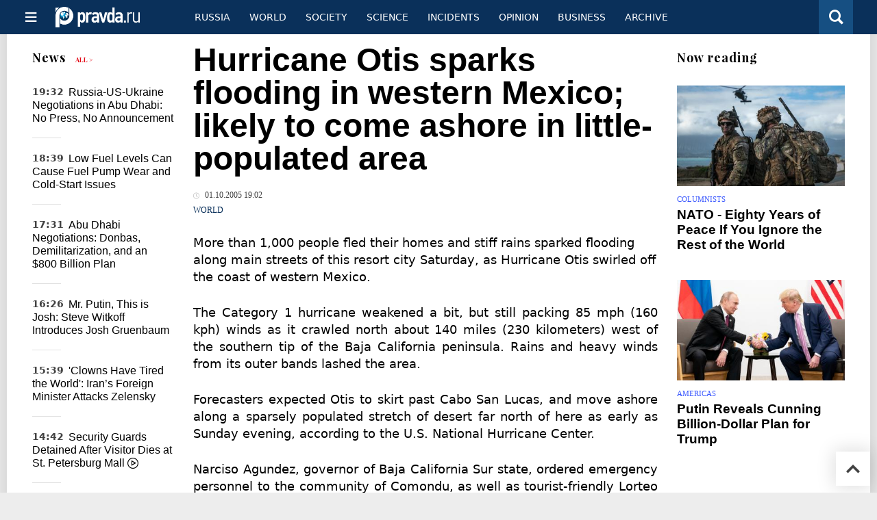

--- FILE ---
content_type: text/html
request_url: https://english.pravda.ru/news/world/67203-n/
body_size: 12581
content:
<!DOCTYPE html>
<html lang="en" class="no-js" prefix="og: https://ogp.me/ns# fb: https://ogp.me/ns/fb# article: https://ogp.me/ns/article# profile: https://ogp.me/ns/profile# video: https://ogp.me/ns/video#">
    <head>
        <meta charset="utf-8">
        <meta name="viewport" content="width=device-width, initial-scale=1">
        <meta name="theme-color" content="#0a305a">
        <meta http-equiv="X-UA-Compatible" content="IE=edge">
        <meta name="msvalidate.01" content="13A7C501677A3DFC5E4A9747C802BFD9">
        <meta name="verify-v1" content="wFXlfD8ory0rg75F2j4lTejg4irxSLwX500ilHKJwlY=">
        <meta name="pmail-verification" content="f782bbafa506f1851028f28c1987e76b">
        <meta name="yandex-verification" content="7367d7d828b17c1c">
        <meta name="y_key" content="0594f1f446fc2d3d">
        <meta name="google-site-verification" content="googled52d3af475e970bc">
                    <meta name="robots" content="max-image-preview:large">
                <meta name="HandheldFriendly" content="true">
        <meta name="MobileOptimized" content="width">
                        <link rel="alternate" type="application/rss+xml" title="Analytics & news PravdaReport"
      href="https://english.pravda.ru/export.xml"/>
<link rel="alternate" type="application/rss+xml" title="World" href="https://english.pravda.ru/world/export.xml">
                        <link rel="alternate" href="https://www.pravda.ru/" hreflang="x-default">
        <link rel="alternate" href="https://www.pravda.ru/" hreflang="ru-ru">
        <link rel="alternate" href="https://english.pravda.ru" hreflang="en-us">
        <link rel="alternate" href="https://deutsch.pravda.ru/" hreflang="de-de">
        <link rel="alternate" href="https://port.pravda.ru" hreflang="pt-br">
        <link rel="alternate" href="https://france.pravda.ru" hreflang="fr-fr">
        <link rel="alternate" href="https://es.pravda.ru/" hreflang="es-es">
                <title>Hurricane Otis sparks flooding in western Mexico; likely to come ashore in little-populated area</title>
                        <link rel="canonical" href="https://english.pravda.ru/news/world/67203-n/">
                                <link rel="image_src" href="https://english.pravda.ru/pix/logo600_60.png">
                                <meta name="twitter:site" content="@pravdareport">
                                <meta name="twitter:creator" content="@pravdareport">
                                <meta name="title" content="Hurricane Otis sparks flooding in western Mexico; likely to come ashore in little-populated area">
                                <meta name="twitter:title" content="Hurricane Otis sparks flooding in western Mexico; likely to come ashore in little-populated area">
                                <meta name="description" content="More than 1,000 people fled their homes and stiff rains sparked flooding along main streets of this resort city Saturday, as Hurricane Otis swirled off the ...">
                                <meta name="twitter:description" content="More than 1,000 people fled their homes and stiff rains sparked flooding along main streets of this resort city Saturday, as Hurricane Otis swirled off the ...">
                                <meta name="keywords" content="Hurricane Otis Mexico California">
                                <meta name="twitter:card" content="summary">
                                <meta name="image_src" content="https://english.pravda.ru/pix/logo600_60.png">
                                <meta name="author" content="Anton Kulikov">
                                <meta property="fb:app_id" content="218074068257314">
                                <meta property="og:site_name" content="PravdaReport">
                                <meta property="fb:pages" content="275320228526">
                                <meta property="og:title" content="Hurricane Otis sparks flooding in western Mexico; likely to come ashore in little-populated area">
                                <meta property="og:description" content="More than 1,000 people fled their homes and stiff rains sparked flooding along main streets of this resort city Saturday, as Hurricane Otis swirled off the ...">
                                <meta property="og:url" content="https://english.pravda.ru/news/world/67203-n/">
                                <meta property="og:image" content="https://english.pravda.ru/pix/logo600_60.png">
                                <meta property="article:author" content="https://english.pravda.ru/author/kulikov_anton/">
                                <meta property="og:type" content="article">
                                <meta property="og:locale" content="en">
                                <meta property="article:published_time" content="2005-10-01T15:02:03Z">
                                <meta property="article:modified_time" content="2005-10-01T15:02:03Z">
                                <meta property="article:section" content="World">
                                <meta property="article:tag" content="Hurricane Otis Mexico California">
                
        <link rel="shortcut icon" href="https://english.pravda.ru/favicon.ico">
        <link rel="apple-touch-icon" href="https://english.pravda.ru/pix/apple-touch-icon.png">
        
    <link rel="stylesheet" href="https://cdn.newsteam-hub.ru/pravda/css/new/000_reset.min.css" type="text/css">
    <link rel="stylesheet" href="https://cdn.newsteam-hub.ru/pravda/css/new/002_menu.min.css" type="text/css">
<link rel="preload" href="https://english.pravda.ru/css/new/004_global.min.css" as="style" onload="this.onload=null;this.rel='stylesheet'"><link rel="preload" href="https://english.pravda.ru/css/new/001_fonts.min.css" as="style" onload="this.onload=null;this.rel='stylesheet'"><link rel="preload" href="https://english.pravda.ru/css/new/000_icons.min.css" as="style" onload="this.onload=null;this.rel='stylesheet'"><link rel="preload" href="https://english.pravda.ru/css/new/006_news.min.css" as="style" onload="this.onload=null;this.rel='stylesheet'"><noscript>
                    <link rel="stylesheet" href="https://english.pravda.ru/css/new/004_global.min.css">
                    <link rel="stylesheet" href="https://english.pravda.ru/css/new/001_fonts.min.css">
                    <link rel="stylesheet" href="https://english.pravda.ru/css/new/000_icons.min.css">
                    <link rel="stylesheet" href="https://english.pravda.ru/css/new/006_news.min.css">
    </noscript>        		<!--noindex-->
    <!-- sf#396 -->
    <link rel="dns-prefetch" href="//fonts.googleapis.com">
<link rel="dns-prefetch" href="//fonts.gstatic.com">
<link rel="dns-prefetch" href="//img.pravda.ru">
<link rel="dns-prefetch" href="//www.googletagmanager.com">
<link rel="dns-prefetch" href="//www.google-analytics.com">

<link rel="preconnect" href="https://fonts.googleapis.com">
<link rel="preconnect" href="https://fonts.gstatic.com" crossorigin>
<link rel="preconnect" href="https://img.pravda.ru">
<link rel="preconnect" href="https://counter.yadro.ru">

<link rel="preload" href="/fonts/PlayfairDisplay-Bold.woff2" as="font" type="font/woff2" crossorigin>
<link rel="preload" href="/fonts/pravdaru-icons.woff" as="font" type="font/woff" crossorigin>

<style>
  html {
    box-sizing: border-box;
    font-size: 14px;
  }
  *, *:before, *:after {
    box-sizing: inherit;
  }
  body {
    margin: 0;
    padding: 0;
    min-width: 320px;
    font-family: system-ui, -apple-system, BlinkMacSystemFont, "Segoe UI", Roboto, sans-serif;
    font-size: 14px;
    font-weight: 300;
    color: #000;
    background: #fff;
  }
  header {
    width: 100%;
    background: #0a305a;
    color: #fff;
    height: 50px;
    display: flex;
    align-items: center;
    justify-content: space-between;
    padding: 0 20px;
  }
  header .logo {
    font-size: 1.5em;
    font-weight: bold;
  }
  nav {
    display: flex;
    gap: 15px;
  }
  nav a {
    color: #fff;
    text-decoration: none;
    font-size: 0.9em;
  }
  nav a:hover {
    text-decoration: underline;
  }
  h1, h2 {
    font-family: "Playfair Display", serif;
    font-weight: 700;
    margin: 0.67em 0;
  }
  p {
    margin: 1em 0;
  }
  a {
    color: #0a305a;
    text-decoration: none;
  }
  a:hover {
    text-decoration: underline;
  }

  @media only screen and (min-width: 1260px) {
    .page .article .article-header {
      font-size: 1.7em;
    }
  }
  .page .article .article-header {
    margin: -0.2em 0 0;
    font-size: 2.3em;
    line-height: 1.2;
  }
  .page .article .second-title {
    font-size: 1.3em;
    line-height: 1.3;
    color: #666;
  }
</style>

    <!-- end of sf#396 -->
	<!--/noindex-->
        </head>
    <body class="pushable">
                <script type="application/ld+json">[{"@context":"https:\/\/schema.org","@type":"NewsArticle","mainEntityOfPage":{"@type":"WebPage","@id":"https:\/\/english.pravda.ru\/news\/world\/67203-n\/"},"name":"Hurricane Otis sparks flooding in western Mexico; likely to come ashore in little-populated area","url":"https:\/\/english.pravda.ru\/news\/world\/67203-n\/","headline":"Hurricane Otis sparks flooding in western Mexico; likely to come ashore in little-populated area","articleBody":"More than 1,000 people fled their homes and stiff rains sparked flooding along main streets of this resort city Saturday, as Hurricane Otis swirled off the coast of western Mexico. The Category 1 hurricane weakened a bit, but still packing 85 mph (160 kph) winds as it crawled north about 140 miles (230 kilometers) west of the southern tip of the Baja California peninsula. Rains and heavy winds from its outer bands lashed the area. Forecasters expected Otis to skirt past Cabo San Lucas, and move ashore along a sparsely populated stretch of desert far north of here as early as Sunday evening, according to the U.S. National Hurricane Center. Narciso Agundez, governor of Baja California Sur state, ordered emergency personnel to the community of Comondu, as well as tourist-friendly Lorteo and Mulege, closer to where the center of Otis was likely to hit land. He asked soldiers to help evacuate the Islands of Magdalena and Margarita, off the coast of Comondu. Periods of strong winds and heavy rains were mixed with mostly sunny skies over Cabo San Lucas, and many residents remained calm, avoiding panic buying with the knowledge that Otis was likely to stay out to sea until it was well past this area. Things were normal around the hotel zones, but Mayor Luis Armando Diaz led voluntary evacuations that removed families on the city's poor outskirts from homes, many of which were little more than wood and metal shacks. Civil protection authorities said nearly 700 families gathered in schools and other government buildings used as shelters in Cabo San Lucas and that there were more than 200 families evacuated in San Jose del Cabo, a nearby tourist destination to the northeast. There were also small-scale evacuations in Miraflores and Santiago, slightly further north. Mexico declared a state of emergency to help cope with heavy rains in five communities, including Cabo San Lucas and Loreto, which is located about four hours north by car from here. A hurricane warning was in effect for much of the peninsula's Pacific Coast, from Agua Blanca north to Puerto San Andresito and officials issued a tropical storm watch further northward. The area likely to be most-affected by Otis, central Baja California, is mostly a vast stretch of sun-scorched territory where few people live. Extended forecasts showed the storm weakening as it moved across the peninsula and bringing rains to parts of western Texas and southern Arizona by early next week, however. Otis was the 15th Pacific storm of the season. Unlike powerful Atlantic storms such as Hurricanes Katrina and Rita, Pacific hurricanes tend to do less damage because they make landfall less-frequently. Like their counterparts in the Atlantic, Pacific storms are given names that correspond to the alphabet, starting with the letter a. Also on Saturday, the season's 20th tropical depression was drifting toward Mexico in the western Caribbean, prompting the government to issue tropical storm warnings for the Yucatan Peninsula. The depression was centered 95 miles (195 kilometers) east of Tulum and about 95 miles (150 kilometers) southeast of Cozumel, according to the U.S. hurricane center. It was moving west at 6 mph. The system had sustained winds of 30 mph (48 kph), but could become a named tropical storm before making its expected landfall on the eastern Yucatan later Saturday or Sunday, according to the center. A tropical storm warning was issued in the Yucatan from Punta Gruesa north to Cabo Catoche, while a tropical storm watch was issued from Cabo Catoche west to Campeche, AP reported.","genre":"World","articleSection":"World","keywords":"Hurricane Otis Mexico California","publisher":{"@context":"https:\/\/schema.org","@type":"NewsMediaOrganization","url":"https:\/\/english.pravda.ru\/","name":"Pravda English","email":"home@pravda.ru","telephone":"+7(499)641-41-69","sameAs":["https:\/\/www.facebook.com\/english.pravda\/"],"foundingDate":"1999-01-27","description":"Choosing the information that you would like to receive from our publications in social networks is simple. You do not have to dive into the heap of information trying to find what you need. We have separated the information flow into topical sections. Sign up, let's be friends in social networks! :)","logo":{"@type":"ImageObject","url":"https:\/\/english.pravda.ru\/pix\/logo600_60.png","width":600,"height":60},"address":{"@type":"PostalAddress","addressLocality":"Moscow","addressRegion":"Moscow","postalCode":"105066","streetAddress":"Staraya Basmannaya str., 16, p. 3","addressCountry":"Russian Federation"},"contactPoint":{"@type":"ContactPoint","email":"home@pravda.ru","url":"https:\/\/english.pravda.ru\/about.html"},"ethicsPolicy":"https:\/\/english.pravda.ru\/ethics_policy.html","missionCoveragePrioritiesPolicy":"https:\/\/english.pravda.ru\/mission_and_values.html","diversityPolicy":"https:\/\/english.pravda.ru\/diversity_policy.html","correctionsPolicy":"https:\/\/english.pravda.ru\/corrections_policy.html","verificationFactCheckingPolicy":"https:\/\/english.pravda.ru\/verification_fact_checking_standards.html","unnamedSourcesPolicy":"https:\/\/english.pravda.ru\/unnamed_sources_polic.html","ownershipFundingInfo":"https:\/\/english.pravda.ru\/founders.html","diversityStaffingReport":"https:\/\/english.pravda.ru\/diversity_policy.html","publishingPrinciples":"https:\/\/english.pravda.ru\/principles.html"},"inLanguage":"en","isFamilyFriendly":true,"description":"More than 1,000 people fled their homes and stiff rains sparked flooding along main streets of this resort city Saturday, as Hurricane Otis swirled off the coast of western Mexico.","author":{"@type":"Person","name":"Anton Kulikov","url":"https:\/\/english.pravda.ru\/author\/kulikov_anton\/"},"image":{"@type":"ImageObject","url":"https:\/\/english.pravda.ru\/image\/preview\/article\/2\/0\/3\/67203_five.jpeg","height":"","width":""},"dateCreated":"2005-10-01T15:02:00Z","datePublished":"2005-10-01T15:02:03Z","dateModified":"2005-10-01T15:02:03Z"}]</script>
            
<!-- Меню левое для мобильной версии-->
<div class="left sidebar">
    <a href="https://english.pravda.ru/" class="logo">
        <i class="logo icon">

        </i>
    </a>
    <!--noindex-->
    <div class="vertical menu">
                <a href="https://english.pravda.ru/world/" class="item">World</a>
                <a href="https://english.pravda.ru/russia/" class="item">Russia</a>
                <a href="https://english.pravda.ru/society/" class="item">Society</a>
                <a href="https://english.pravda.ru/opinion/" class="item">Opinion</a>
                <a href="https://english.pravda.ru/science/" class="item">Science</a>
                <a href="https://english.pravda.ru/sports/" class="item">Sport</a>
                <a href="https://english.pravda.ru/hotspots/" class="item">Incidents</a>
                <a href="https://english.pravda.ru/business/" class="item">Business</a>
            </div>
    <!--/noindex-->
</div>
<!-- Форма поиска -->
<div class="mobile topbar section">
    <div class="menu"><a id="mobile-navigation-trigger" data-target="body &gt; .left.sidebar" class="icon item">
        <i class="sandwich icon"></i></a><span class="item text logo" onclick="document.location.href = '/'"></span>
        <div class="right personal menu">
                        <a href="/search/" class="search item" aria-label="Поиск по сайту">
                <i class="search icon"></i>
            </a>
        </div>
    </div>
</div>
<div class="pusher">
    <div class="page">
                                <!-- Blue bar -->
        <div class="topbar section">
            <div class="grid">
                <div class="four wide column">
                    <div id="main-navigation-trigger">
                        <div class="menu"><a href="#" class="item" aria-label="Открыть меню"><i class="sandwich icon"></i><span></span></a>
                        </div>
                        <div class="menu"><a href="#" class="item" aria-label="Закрыть меню"><i class="times icon"></i></a></div>
                    </div>
                    <div class="main logo">
                        <a href="https://english.pravda.ru/">
                            <img src="/pix/logo_white.png" alt="Правда.Ру" width="123" height="30" loading="lazy">
                        </a>
                    </div>
                </div>
                <div class="fifteen wide column">
                    <div id="sub-navigation" class="menu">
                        <div class="content">
                                <a href="https://english.pravda.ru/russia/"
       class="item" >
        Russia    </a>
    <a href="https://english.pravda.ru/world/"
       class="item" >
        World    </a>
    <a href="https://english.pravda.ru/society/"
       class="item" >
        Society    </a>
    <a href="https://english.pravda.ru/science/"
       class="item" >
        Science    </a>
    <a href="https://english.pravda.ru/hotspots/"
       class="item" >
        Incidents    </a>
    <a href="https://english.pravda.ru/opinion/"
       class="item" >
        Opinion    </a>
    <a href="https://english.pravda.ru/business/"
       class="item" >
        Business    </a>
    <a href="https://english.pravda.ru/archive/"
       class="item" >
        Archive    </a>
                        </div>
                        <div class="right menu">
                                                    </div>
                    </div>
                </div>
                <div class="one wide column">
                    <div class="personal menu">
                        <a href="/search/" data-target="#search-form" class="search item" aria-label="Поиск по сайту"><i class="search icon"></i></a>
                    </div>
                </div>
            </div>
        </div>
        <!--noindex--><div id="main-navigation" class="main navigation section"><div class="content"></div></div><!--/noindex-->

                            
        <div class="section news-scroll">
    <div class="equal height grid fixed-nav">
        <div class="fifteen wide column" id="content-column">
            <div class="section short-news">
                <div class="grid">
                    <div class="five wide computer only column">
                        <div class="sticky">
                            <div class="four wide hide on notebook column">
        <div class="relaxed grid">
            <div class="row">
                <div class="column">
                        <div class="header">
        <a href="https://english.pravda.ru/news/">News</a>
        <small><a href="https://english.pravda.ru/news/">All &gt;</a></small>
    </div>
    <div class="news block red-tag">
        <div class="">
                                                                                <div
                        data-article-id="165574"
                        class="article"
                >
                    <time data-increment="1" datetime="2026-01-23T16:32:00Z">
                        19:32                    </time>
                    <div class="title">
                        <a href="https://english.pravda.ru/news/world/165574-abu-dhabi-ukraine-talks-closed-doors/">
                            Russia-US-Ukraine Negotiations in Abu Dhabi: No Press, No Announcement                        </a>
                    </div>
                </div>
                                                        <div
                        data-article-id="165573"
                        class="article"
                >
                    <time data-increment="2" datetime="2026-01-23T15:39:00Z">
                        18:39                    </time>
                    <div class="title">
                        <a href="https://english.pravda.ru/news/auto/165573-low-fuel-tank-damage-fuel-pump/">
                            Low Fuel Levels Can Cause Fuel Pump Wear and Cold-Start Issues                        </a>
                    </div>
                </div>
                                                        <div
                        data-article-id="165571"
                        class="article"
                >
                    <time data-increment="3" datetime="2026-01-23T14:31:00Z">
                        17:31                    </time>
                    <div class="title">
                        <a href="https://english.pravda.ru/news/world/165571-abu-dhabi-russia-ukraine-us-talks/">
                            Abu Dhabi Negotiations: Donbas, Demilitarization, and an $800 Billion Plan                        </a>
                    </div>
                </div>
                                                        <div
                        data-article-id="165570"
                        class="article"
                >
                    <time data-increment="4" datetime="2026-01-23T13:26:00Z">
                        16:26                    </time>
                    <div class="title">
                        <a href="https://english.pravda.ru/news/world/165570-josh-gruenbaum-us-delegation-putin/">
                            Mr. Putin, This is Josh: Steve Witkoff Introduces Josh Gruenbaum                        </a>
                    </div>
                </div>
                                                        <div
                        data-article-id="165569"
                        class="article"
                >
                    <time data-increment="5" datetime="2026-01-23T12:39:00Z">
                        15:39                    </time>
                    <div class="title">
                        <a href="https://english.pravda.ru/news/world/165569-iran-hungary-react-zelensky-davos-speech/">
                            'Clowns Have Tired the World': Iran’s Foreign Minister Attacks Zelensky                        </a>
                    </div>
                </div>
                                                        <div
                        data-article-id="165567"
                        class="video article"
                >
                    <time data-increment="6" datetime="2026-01-23T11:42:00Z">
                        14:42                    </time>
                    <div class="title">
                        <a href="https://english.pravda.ru/news/society/165567-st-petersburg-city-mall-guard-detention-death/">
                            Security Guards Detained After Visitor Dies at St. Petersburg Mall <i class="video icon"></i>                        </a>
                    </div>
                </div>
                                                        <div
                        data-article-id="165566"
                        class="article"
                >
                    <time data-increment="7" datetime="2026-01-23T11:16:00Z">
                        14:16                    </time>
                    <div class="title">
                        <a href="https://english.pravda.ru/news/world/165566-ukraine-territory-concessions-800-billion-peace-talks/">
                            Ukraine May Trade Territory for $800 Billion Recovery Plan in Peace Talks                        </a>
                    </div>
                </div>
                                                        <div
                        data-article-id="165565"
                        class="article"
                >
                    <time data-increment="8" datetime="2026-01-23T11:03:00Z">
                        14:03                    </time>
                    <div class="title">
                        <a href="https://english.pravda.ru/news/world/165565-trump-ukraine-territory-warning-peace-deal/">
                            Trump Warns Ukraine Could Lose More Territory Without Peace Deal                        </a>
                    </div>
                </div>
                                                        <div
                        data-article-id="165564"
                        class="article"
                >
                    <time data-increment="9" datetime="2026-01-23T10:42:00Z">
                        13:42                    </time>
                    <div class="title">
                        <a href="https://english.pravda.ru/news/society/165564-earplug-two-years-hearing-loss/">
                            Moscow Man Nearly Loses Hearing Living Two Years with an Earplug                        </a>
                    </div>
                </div>
                                </div>
    </div>
                    </div>
            </div>
    </div>
</div>
                        </div>
                    </div>
                    <div class="fifteen wide column" id="scrolling-news-list" >
                            <section
                                id="default-list-item"
                                 data-show-next-article-ids=""
                                 data-article-id="67203"
                                 data-seotitle="Hurricane Otis sparks flooding in western Mexico; likely to come ashore in little-populated area"
                                 data-seourl="https://english.pravda.ru/news/world/67203-n/"
                                 data-seokeywords="Hurricane Otis Mexico California"
                                 data-seodescription="More than 1,000 people fled their homes and stiff rains sparked flooding along main streets of this resort city Saturday, as Hurricane Otis swirled off the ..."
                        >
                            
<div class="full article full-article" data-article-id="">
        <h1 class="title">Hurricane Otis sparks flooding in western Mexico; likely to come ashore in little-populated area</h1>
    <div class="category">
                            <div class="meta">
                                    <time datetime="2005-10-01T15:02:03Z"
                          title="Published"><i class="time icon"></i>
                        01.10.2005 19:02                    </time>
                            </div>
                <div class="breadcumbs" itemscope itemtype="https://schema.org/BreadcrumbList"><span itemprop="itemListElement" itemscope itemtype="https://schema.org/ListItem">                <a href="https://english.pravda.ru/world/" itemprop="item">
                <meta itemprop="position" content="0"><span itemprop="name">                World                </span>            </a>
            </span></div>    </div>


<style>
/* Вертикальное видео (портрет) */
.video-material.video-vertical .main-material-media .embed-container {
    max-width: 400px;
    margin: 1rem auto;
}
.video-material.video-vertical .main-material-media .embed-container video {
    width: 100%;
    max-width: 400px;
    aspect-ratio: 9/16;
    object-fit: cover;
}
@media only screen and (max-width: 768px) {
    .video-material.video-vertical .main-material-media .embed-container {
        max-width: 300px;
    }
    .video-material.video-vertical .main-material-media .embed-container video {
        max-width: 300px;
    }
}
@media only screen and (max-width: 480px) {
    .video-material.video-vertical .main-material-media .embed-container {
        max-width: 250px;
    }
    .video-material.video-vertical .main-material-media .embed-container video {
        max-width: 250px;
    }
}

</style>

<p class="lead">More than 1,000 people fled their homes and stiff rains sparked flooding along main streets of this resort city Saturday, as Hurricane Otis swirled off the coast of western Mexico. </p><div class="main-material-media"></div><p align="justify">The Category 1 hurricane weakened a bit, but still packing 85 mph (160 kph) winds as it crawled north about 140 miles (230 kilometers) west of the southern tip of the Baja California peninsula. Rains and heavy winds from its outer bands lashed the area. </p><p align="justify">Forecasters expected Otis to skirt past Cabo San Lucas, and move ashore along a sparsely populated stretch of desert far north of here as early as Sunday evening, according to the U.S. National Hurricane Center. </p><p align="justify">Narciso Agundez, governor of Baja California Sur state, ordered emergency personnel to the community of Comondu, as well as tourist-friendly Lorteo and Mulege, closer to where the center of Otis was likely to hit land. He asked soldiers to help evacuate the Islands of Magdalena and Margarita, off the coast of Comondu. </p><p align="justify">Periods of strong winds and heavy rains were mixed with mostly sunny skies over Cabo San Lucas, and many residents remained calm, avoiding panic buying with the knowledge that Otis was likely to stay out to sea until it was well past this area. </p><p align="justify">Things were normal around the hotel zones, but Mayor Luis Armando Diaz led voluntary evacuations that removed families on the city's poor outskirts from homes, many of which were little more than wood and metal shacks. </p><p align="justify">Civil protection authorities said nearly 700 families gathered in schools and other government buildings used as shelters in Cabo San Lucas and that there were more than 200 families evacuated in San Jose del Cabo, a nearby tourist destination to the northeast. There were also small-scale evacuations in Miraflores and Santiago, slightly further north. </p><p align="justify">Mexico declared a state of emergency to help cope with heavy rains in five communities, including Cabo San Lucas and Loreto, which is located about four hours north by car from here. </p><p align="justify">A hurricane warning was in effect for much of the peninsula's Pacific Coast, from Agua Blanca north to Puerto San Andresito and officials issued a tropical storm watch further northward. </p><p align="justify">The area likely to be most-affected by Otis, central Baja California, is mostly a vast stretch of sun-scorched territory where few people live. Extended forecasts showed the storm weakening as it moved across the peninsula and bringing rains to parts of western Texas and southern Arizona by early next week, however. </p><p align="justify">Otis was the 15th Pacific storm of the season. Unlike powerful Atlantic storms such as Hurricanes Katrina and Rita, Pacific hurricanes tend to do less damage because they make landfall less-frequently. </p><p align="justify">Like their counterparts in the Atlantic, Pacific storms are given names that correspond to the alphabet, starting with the letter a. </p><p align="justify">Also on Saturday, the season's 20th tropical depression was drifting toward Mexico in the western Caribbean, prompting the government to issue tropical storm warnings for the Yucatan Peninsula. </p><p align="justify">The depression was centered 95 miles (195 kilometers) east of Tulum and about 95 miles (150 kilometers) southeast of Cozumel, according to the U.S. hurricane center. It was moving west at 6 mph. </p><p align="justify">The system had sustained winds of 30 mph (48 kph), but could become a named tropical storm before making its expected landfall on the eastern Yucatan later Saturday or Sunday, according to the center. </p><p align="justify">A tropical storm warning was issued in the Yucatan from Punta Gruesa north to Cabo Catoche, while a tropical storm watch was issued from Cabo Catoche west to Campeche, AP reported.</p>		<!--noindex-->
			<div class="staticFragment "
             id="div_sf_390"
             data-name="social_after_article_and_news"
             style="  ">
		<div id="sf_size_390" style="display: none;  "></div>
		<p>Subscribe to Pravda.Ru <a href="https://t.me/engpravda" rel="nofollow">Telegram channel</a>, <a href="https://www.facebook.com/english.pravda" rel="nofollow">Facebook</a>, <a href="https://feeds.feedburner.com/engpravda" rel="nofollow">RSS</a>!</p>
<p></p>
<p></p>		</div>
		<!--/noindex-->
<div class="authors-block">
<div class="author-row">
	<small class="author-avatar" style="background-image:url(https://english.pravda.ru/pix/author.png);"></small>
	<div class="source">
		<span>Author`s name</span> <a href="https://english.pravda.ru/author/kulikov_anton/">Anton Kulikov</a>
		<div class="author-desc">				</div>
	</div>
</div>
</div></div>
                                                                                </section>
                    </div>
                </div>
            </div>
        </div>
        <div class="four wide hide on notebook column">
    <div class="relaxed grid">
                                        <div class="row">
            <div class="column">
                        <div class="header">Now reading</div>
                        <div class="article">
                                    <a href="https://english.pravda.ru/opinion/165568-nato_war/" class="thumb">
                        <img src="https://english.pravda.ru/image/preview/article/5/6/8/165568_m.jpeg" alt="NATO - Eighty Years of Peace If You Ignore the Rest of the World">
                    </a>
                                <div class="category">
                    <a href="https://english.pravda.ru/opinion/columnists/">Columnists</a>
                </div>
                <div class="title">
                    <a href="https://english.pravda.ru/opinion/165568-nato_war/">NATO - Eighty Years of Peace If You Ignore the Rest of the World</a>
                                    </div>
            </div>
                    <div class="article">
                                    <a href="https://english.pravda.ru/world/165557-putin-trump-board-of-peace-frozen-assets-offer/" class="thumb">
                        <img src="https://english.pravda.ru/image/preview/article/5/5/7/165557_m.jpeg" alt="Putin Reveals Cunning Billion-Dollar Plan for Trump">
                    </a>
                                <div class="category">
                    <a href="https://english.pravda.ru/world/americas/">Americas</a>
                </div>
                <div class="title">
                    <a href="https://english.pravda.ru/world/165557-putin-trump-board-of-peace-frozen-assets-offer/">Putin Reveals Cunning Billion-Dollar Plan for Trump</a>
                                    </div>
            </div>
                    </div>
        </div>
                <div class="sticky">
                                </div>
    </div>
</div>
    </div>
</div>
<div id="stop-scrolling-news" data-loading="0"></div>
<div class="section popular lazyImages">
    <div class="header">
        Popular    </div>
    <div class="two column grid">
        <div class="primary column">
                <div class="divided equal height grid">
        <div class="twelve wide column">
            <div class="featured article">
                <div class="title">
                    <a href="https://english.pravda.ru/news/world/165569-iran-hungary-react-zelensky-davos-speech/">Iran and Hungary Lash Out at Zelensky After Provocative Speech in Davos</a>
                </div>
                <p>Ukrainian President Volodymyr Zelensky’s controversial speech at the World Economic Forum in Davos sparked harsh reactions from Iran and Hungary, with officials accusing him of panic, provocation, and political irresponsibility</p>
                <a href="https://english.pravda.ru/news/world/165569-iran-hungary-react-zelensky-davos-speech/" class="thumb">
                    <img data-src="https://english.pravda.ru/image/preview/article/5/6/9/165569_m.jpeg"
                         alt="'Clowns Have Tired the World': Iran’s Foreign Minister Attacks Zelensky" loading="lazy">
                </a>
            </div>
        </div>
        <div class="eight wide column">
            <div class="vertically divided grid">
                                    <div class="one column row">
                        <div class="column">
                            <div class="article">
                                                                    <a href="https://english.pravda.ru/news/world/165570-josh-gruenbaum-us-delegation-putin/"
                                       class="thumb"><img data-src="https://english.pravda.ru/image/preview/article/5/7/0/165570.jpeg"
                                                          alt="Mr. Putin, This is Josh: Steve Witkoff Introduces Josh Gruenbaum" loading="lazy"></a>
                                                                <div class="title">
                                    <a href="https://english.pravda.ru/news/world/165570-josh-gruenbaum-us-delegation-putin/">From Wall Street to Diplomacy: Josh Gruenbaum at Russia–US Negotiations</a>
                                </div>
                            </div>
                        </div>
                    </div>
                                        <div class="one column row">
                        <div class="column">
                            <div class="article">
                                                                <div class="title">
                                    <a href="https://english.pravda.ru/news/world/165566-ukraine-territory-concessions-800-billion-peace-talks/">$800 Billion on the Table: Peace Talks May Force Ukraine to Give Up Land</a>
                                </div>
                            </div>
                        </div>
                    </div>
                                        <div class="one column row">
                        <div class="column">
                            <div class="article">
                                                                <div class="title">
                                    <a href="https://english.pravda.ru/world/165572-germany-gold-repatriation-us-debate/">Berlin Debates Bringing Gold Home Amid Fears Over US Policy Shifts</a>
                                </div>
                            </div>
                        </div>
                    </div>
                                </div>
        </div>
    </div>
            </div>
        <div class="hide on tablet column">
            <div class="equal height grid">
                <div class="twelve wide authors column">
                            <a href="https://english.pravda.ru/auto/165577-soviet-pobeda-sport-race-cars-history/"
           class=" green author article">
            <span class="title">Born After Victory: The Rise and Fall of Soviet Pobeda Sport Cars</span>
            <span class="author link">Sergey Mileshkin</span>
        </a>
                <a href="https://english.pravda.ru/world/165576-us-covid-relief-corruption-investigations/"
           class=" teal author article">
            <span class="title">Billions Lost: How US Officials Profited from COVID Relief Programs</span>
            <span class="author link">Lyuba Lulko</span>
        </a>
                <a href="https://english.pravda.ru/world/165575-precious-metals-record-highs-2026/"
           class=" gray author article">
            <span class="title">Silver, Gold, and Platinum Surge to Historic Peaks Amid Dollar Weakness</span>
            <span class="author link">Oleg Artyukov</span>
        </a>
                        </div>
                <div class="eight wide computer only column">
                            <div class="vertically divided grid">
                            <div class="one column row">
                    <div class="column">
                        <div class="article">
                                                        <div class="title">
                                <a href="https://english.pravda.ru/news/world/165571-abu-dhabi-russia-ukraine-us-talks/">Military Delegation Leads Russia at High-Stakes Ukraine Peace Talks in Abu Dhabi</a>
                            </div>
                        </div>
                    </div>
                </div>
                                <div class="one column row">
                    <div class="column">
                        <div class="article">
                                                        <div class="title">
                                <a href="https://english.pravda.ru/news/world/165563-kremlin-condition-peace-ukraine-donbas-withdrawal/">Moscow Names Donbas Withdrawal as Core Requirement for Conflict Settlement</a>
                            </div>
                        </div>
                    </div>
                </div>
                                <div class="one column row">
                    <div class="column">
                        <div class="article">
                                                            <a href="https://english.pravda.ru/news/world/165565-trump-ukraine-territory-warning-peace-deal/"
                                   class="thumb">
                                   <img data-src="https://english.pravda.ru/image/preview/article/5/6/5/165565.jpeg"
                                        alt="Trump Says Land Is at Stake as Ukraine, Russia, and US Prepare Talks"
                                        loading="lazy">
                                </a>
                                                        <div class="title">
                                <a href="https://english.pravda.ru/news/world/165565-trump-ukraine-territory-warning-peace-deal/">Trump Says Land Is at Stake as Ukraine, Russia, and US Prepare Talks</a>
                            </div>
                        </div>
                    </div>
                </div>
                        </div>
                    </div>
            </div>
        </div>
    </div>
</div>
    <div class="section last-materials-block mobile only">
        <div class="header" style="margin-bottom: 15px;">
            Last materials        </div>
        <div class="news block">
                            <div class="article">
                    <time datetime="2026-01-23T19:33:00Z">
                        22:33                    </time>
                    <div class="title">
                        <a href="https://english.pravda.ru/auto/165577-soviet-pobeda-sport-race-cars-history/">
                            Born After Victory: The Rise and Fall of Soviet Pobeda Sport Cars                        </a>
                    </div>
                </div>
                            <div class="article">
                    <time datetime="2026-01-23T18:50:00Z">
                        21:50                    </time>
                    <div class="title">
                        <a href="https://english.pravda.ru/world/165576-us-covid-relief-corruption-investigations/">
                            Billions Lost: How US Officials Profited from COVID Relief Programs                        </a>
                    </div>
                </div>
                            <div class="article">
                    <time datetime="2026-01-23T17:44:00Z">
                        20:44                    </time>
                    <div class="title">
                        <a href="https://english.pravda.ru/world/165575-precious-metals-record-highs-2026/">
                            Silver, Gold, and Platinum Surge to Historic Peaks Amid Dollar Weakness                        </a>
                    </div>
                </div>
                            <div class="article">
                    <time datetime="2026-01-23T17:02:00Z">
                        20:02                    </time>
                    <div class="title">
                        <a href="https://english.pravda.ru/opinion/165578-island-state-of-georgia/">
                            Last Stand of the Gullah Geechee                        </a>
                    </div>
                </div>
                            <div class="article">
                    <time datetime="2026-01-23T16:32:00Z">
                        19:32                    </time>
                    <div class="title">
                        <a href="https://english.pravda.ru/news/world/165574-abu-dhabi-ukraine-talks-closed-doors/">
                            Russia-US-Ukraine Negotiations in Abu Dhabi: No Press, No Announcement                        </a>
                    </div>
                </div>
                            <div class="article">
                    <time datetime="2026-01-23T15:39:00Z">
                        18:39                    </time>
                    <div class="title">
                        <a href="https://english.pravda.ru/news/auto/165573-low-fuel-tank-damage-fuel-pump/">
                            Low Fuel Levels Can Cause Fuel Pump Wear and Cold-Start Issues                        </a>
                    </div>
                </div>
                            <div class="article">
                    <time datetime="2026-01-23T15:25:00Z">
                        18:25                    </time>
                    <div class="title">
                        <a href="https://english.pravda.ru/world/165572-germany-gold-repatriation-us-debate/">
                            Germany Questions US Gold Storage as Calls Grow to Repatriate Reserves                        </a>
                    </div>
                </div>
                            <div class="article">
                    <time datetime="2026-01-23T14:31:00Z">
                        17:31                    </time>
                    <div class="title">
                        <a href="https://english.pravda.ru/news/world/165571-abu-dhabi-russia-ukraine-us-talks/">
                            Abu Dhabi Negotiations: Donbas, Demilitarization, and an $800 Billion Plan                        </a>
                    </div>
                </div>
                            <div class="article">
                    <time datetime="2026-01-23T13:26:00Z">
                        16:26                    </time>
                    <div class="title">
                        <a href="https://english.pravda.ru/news/world/165570-josh-gruenbaum-us-delegation-putin/">
                            Mr. Putin, This is Josh: Steve Witkoff Introduces Josh Gruenbaum                        </a>
                    </div>
                </div>
                            <div class="article">
                    <time datetime="2026-01-23T12:39:00Z">
                        15:39                    </time>
                    <div class="title">
                        <a href="https://english.pravda.ru/news/world/165569-iran-hungary-react-zelensky-davos-speech/">
                            'Clowns Have Tired the World': Iran’s Foreign Minister Attacks Zelensky                        </a>
                    </div>
                </div>
                    </div>
    </div>
    
<div class="nav lang-mobile">
    <a href="https://www.pravda.ru/" class="item">Русский</a><a href="https://deutsch.pravda.ru/" class="item">Deutsch</a><a href="https://france.pravda.ru" class="item">Français</a><a href="https://port.pravda.ru" class="item">Portuguese</a><a href="https://es.pravda.ru/" class="item">Spain</a></div>

<!--noindex-->
<div class="footer section">
    <div class="grid">
        <div class="sixteen wide column">
            <div class="menu">
                                    <a href="https://english.pravda.ru/adv.html" class="item">Advertising</a>
                                    <a href="https://english.pravda.ru/sections/" class="item">Sitemap</a>
                                    <a href="https://english.pravda.ru/archive/" class="item">Archive</a>
                                    <a href="https://english.pravda.ru/about.html" class="item">About</a>
                                    <a href="https://english.pravda.ru/author/" class="item">Authors</a>
                            </div>
                    </div>
        <div class="four wide unpadded column hide on notebook right aligned">
            <div class="social menu">
                    <a href="https://www.facebook.com/english.pravda" class="item" aria-label="Social link for facebook"><i class="facebook icon"></i></a>
        <a href="https://twitter.com/engpravda" class="item" aria-label="Social link for twitter"><i class="twitter icon"></i></a>
        <a href="https://www.youtube.com/user/PravdaTV?sub_confirmation=1" class="item" aria-label="Social link for youtube"><i class="youtube icon"></i></a>
                </div>
        </div>
    </div>
    <!--noindex-->
    <div class="footnotes"><div class="logo"><i class="logo icon"></i></div>
        <div class="counters-textmistake hide on notebook">
            <div class="counters">
            </div>
            <div>
                                <div class="textmistake-footer textmistake-text">Select spelling error with mouse and press Ctrl+Enter</div>
                            </div>
        </div>
        <div class="copyright">
            <div>
    <p>Copyright &copy; 1999-2026, &laquo;PRAVDA.Ru&raquo;.</p>
    <p></p>
    <p>When reproducing our materials in whole or in part, hyperlink to PRAVDA.Ru should be made. The opinions and views of the authors do not always coincide with the point of view of PRAVDA.Ru's editors.</p>
    <p></p>
    </div>
        </div>
    </div>
    <!--/noindex-->
    </div>
<!--/noindex-->
<a href="#" title="Back to top" class="top link"></a>
</div>
</div>

<script>var TT = {"READ_MORE":"See more at"};</script>
<script type="module" src="https://cdn.newsteam-hub.ru/pravda/js/003_main.min.js" defer></script>

<script>
window.addEventListener('documentUtilsReady', () => {
    setTimeout(() => {
        loadFile("https://cdn.newsteam-hub.ru/pravda/js/copy.min.js");
    }, 500);
})
</script>

<script type="text/javascript">
    document.addEventListener('documentUtilsReady', function () {
      loadFile("https://english.pravda.ru/js/activity.js", "js", function () {
          let aa = new AjaxStat('https://stat.pravdafrance.com', '14');
          setTimeout(function () {
              aa.stat('https://english.pravda.ru/news/world/67203-n/', '67203', 'a', document.referrer);
          }, 1000);
        });
    });
</script>

<script>
    if (window.innerWidth > 1023) {
        window.addEventListener('documentUtilsReady', function () {
            loadFile("https://cdn.newsteam-hub.ru/pravda/js/textmistake.min.js", "js", function () {
                new TextMistake({
                    'l10n': {
                        'title': 'Report spelling error:',
                        'urlHint': 'Error page url:',
                        'errTextHint': 'Text containing error:',
                        'yourComment': 'Your comment:',
                        'userComment': 'User`s comment:',
                        'commentPlaceholder': 'Comment',
                        'cancel': 'Cancel',
                        'send': 'Send',
                        'mailSubject': 'Error on site PravdaReport',
                        'mailTitle': 'Error on site PravdaReport',
                        'mailSended': 'Message has been sent',
                        'mailSendedDesc': 'Message has been sent. Thank you!',
                        'mailNotSended': 'Unable to send the message',
                        'mailNotSendedDesc': '',
                    },
                    'mailTo': 'dmitry.sudakov@pravda.ru',
                    'mailFrom': 'noreplay@pravda.ru',
                    'debug': false,
                    'textLimit': 400,
                    'sendmailUrl': '/ajax/text-mistake/'
                });
            });
        }, false);
    }
</script>
		<!--noindex-->
			<div class="staticFragment "
             id="div_sf_338"
             data-name="footer_hidden"
             style="  display: none;">
		<div id="sf_size_338" style="display: none;  "></div>
		<script>
window.requestIdleCallback
  ? requestIdleCallback(function() {
      new Image().src = "https://counter.yadro.ru/hit;pravdaru?r" +
      escape(document.referrer) +
      ((typeof(screen)=="undefined")?"":";s"+screen.width+"*"+screen.height+"*"+
      (screen.colorDepth?screen.colorDepth:screen.pixelDepth)) +
      ";u" + escape(document.URL) +
      ";h" + escape(document.title.substring(0,150)) +
      ";" + Math.random();
    })
  : setTimeout(function() {
      new Image().src = "https://counter.yadro.ru/hit;pravdaru?r" +
      escape(document.referrer) +
      ((typeof(screen)=="undefined")?"":";s"+screen.width+"*"+screen.height+"*"+
      (screen.colorDepth?screen.colorDepth:screen.pixelDepth)) +
      ";u" + escape(document.URL) +
      ";h" + escape(document.title.substring(0,150)) +
      ";" + Math.random();
    }, 2000);
</script>		</div>
		<!--/noindex-->
<style>
    @media only screen and (max-width: 500px) {
        .audio.player.btn {
            display: none;
        }
    }
</style>
</body>
</html>
